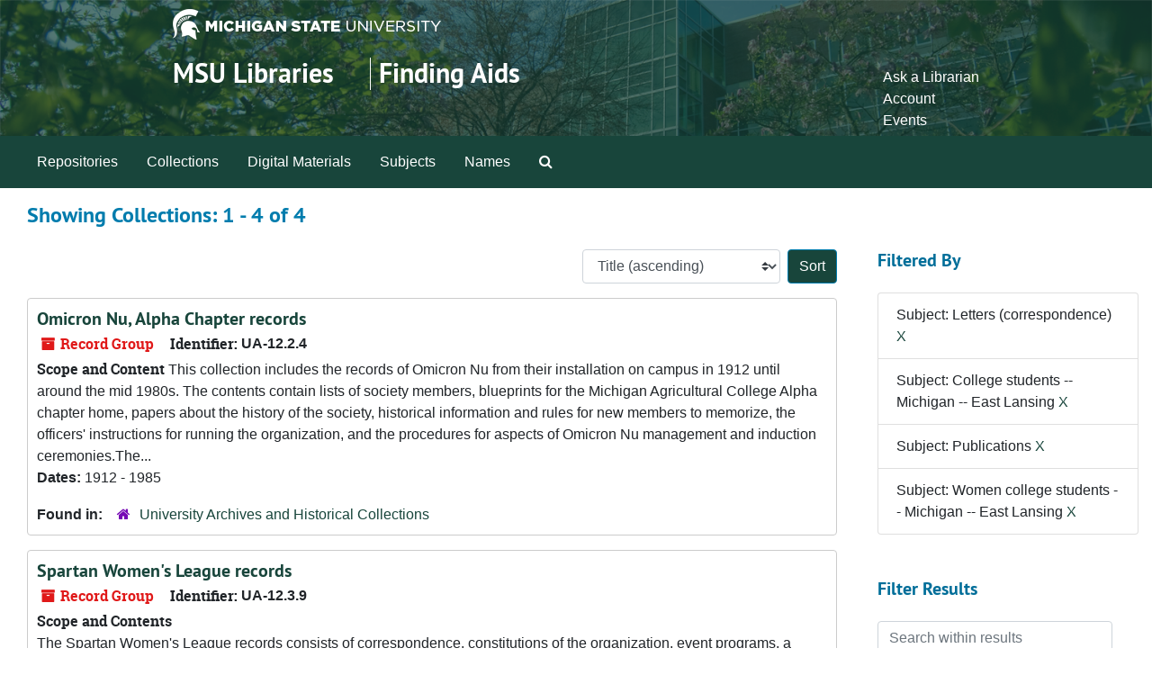

--- FILE ---
content_type: text/html;charset=utf-8
request_url: https://findingaids.lib.msu.edu/repositories/resources?q%5B%5D=%2A&op%5B%5D=&field%5B%5D=title&from_year%5B%5D=&to_year%5B%5D=&limit=resource&filter_fields%5B%5D=subjects&filter_values%5B%5D=Letters+%28correspondence%29&filter_fields%5B%5D=subjects&filter_values%5B%5D=College+students+--+Michigan+--+East+Lansing&filter_fields%5B%5D=subjects&filter_values%5B%5D=Publications&filter_fields%5B%5D=subjects&filter_values%5B%5D=Women+college+students+--+Michigan+--+East+Lansing&sort=title_sort%20asc
body_size: 60016
content:
<!DOCTYPE html>
<html lang="en">
<head>
	<meta charset="utf-8"/>
	<meta http-equiv="X-UA-Compatible" content="IE=edge"/>
	<meta name="viewport" content="width=device-width, initial-scale=1">
	<link rel="icon" type="image/png" href="/favicon-AS.png">
<link rel="icon" type="image/svg+xml" href="/favicon-AS.svg">

	<title>Collections | Archives and Manuscripts</title>
	<meta name="csrf-param" content="authenticity_token" />
<meta name="csrf-token" content="AIxpz4tlcGiZ66Vndp0wTzzt59LhG921nt9zp9ZTeZD6xzffFByEKp18VICmdDbrtugbNwKJWkWKNcVhL40qaQ==" />

		<meta name="referrer" content="origin-when-cross-origin" />

	<script>
	 var APP_PATH = '/';
	 var SHOW_IDENTIFIERS_IN_TREE = false;
	</script>

	<link rel="stylesheet" media="all" href="/assets/application-65346ce1b9e1d0663e2a055e0b2dddffb06b41c1d5cd4827bdc373d3b59295a6.css" />
	<script src="/assets/application-589dd4e86c691634ac2aec1683b4c758133e463261a6795a9e45d0f75b93fad7.js"></script>

	

		<!-- Begin plugin layout -->
		<!-- added to head -->
<meta name=“google-site-verification” content=“-TZFRPaO4s6WjV5gW_vTYc1kd_atqf17s6NcolIIKX4" />

		<!-- End plugin layout -->
		<!-- Begin plugin layout -->
		
		<!-- End plugin layout -->
		<!-- Begin plugin layout -->
		
		<!-- End plugin layout -->

<!-- HTML5 shim and Respond.js for IE8 support of HTML5 elements and media queries -->
<!-- WARNING: Respond.js doesn't work if you view the page via file:// -->
<!--[if lt IE 9]>
	<script src="https://oss.maxcdn.com/html5shiv/3.7.3/html5shiv.min.js"></script>
	<script src="https://oss.maxcdn.com/respond/1.4.2/respond.min.js"></script>
<![endif]-->
</head>

<body class="min-h-screen d-flex flex-column">

		<!-- Begin plugin layout -->
		
		<!-- End plugin layout -->
		<!-- Begin plugin layout -->
		
		<!-- End plugin layout -->
		<!-- Begin plugin layout -->
		
		<!-- End plugin layout -->

	<div class="skipnav">
  <a class="sr-only sr-only-focusable" href="#maincontent">Skip to main content</a>
        <a class="sr-only sr-only-focusable" href="#searchresults">Skip to search results</a>
</div>


	<div class="container-fluid no-pad">
		<link rel="stylesheet" media="screen" href="/assets/msul_custom.css" />
<header>
<div class="container branding">
	<div class =  "msu-header-background">
		<div class = "msu-header">
			 <div class = "msu-branding-header-logo">
				<a href="http://www.msu.edu"><img src="/assets/images/masthead-helmet-white.png" /></a>
			 </div>
			 
			 <div class =  "headerSection">
			 	<div class="site-name-slogan">        
			                <h1 class="site-name"><a href="http://www.lib.msu.edu" title="Home">MSU Libraries</a></h1>
			                <h2 class="site-slogan"><a href="/">Finding Aids</a></h2>
			      </div>
			 	<div class="toplinks">
			 		
					<ul>
						<li><a href="http://www.lib.msu.edu/contact/askalib" rel="nofollow">Ask a Librarian</a></li>
						<li><a href="http://www.lib.msu.edu/general/account" id="AccountLink" rel="nofollow">Account</a></li>
						<li><a href="http://www.lib.msu.edu/general/events" rel="nofollow">Events</a></li>
					</ul>
				</div>
			</div>
		</div>
	</div>
</div>
</header>

		<section id="navigation">
  <nav class="navbar navbar-expand-lg navbar-light navbar-default bg-light p-0" aria-label="top-level navigation">
      <button type="button" class="navbar-toggler m-2 ml-auto" data-toggle="collapse" data-target="#collapsemenu" aria-expanded="false">
        <div class="container">
          <span class="sr-only">Navigation menu for smaller devices</span>
          <span class="navbar-toggler-icon"></span>
        </div>
      </button>
      <div class="collapse navbar-collapse top-bar pl-4" id="collapsemenu">
        <ul class="navbar-nav mr-auto">
            <li class="nav-item p-2">
              <a class="nav-link" href="/repositories">Repositories</a>
            </li>
            <li class="nav-item p-2">
              <a class="nav-link" href="/repositories/resources">Collections</a>
            </li>
            <li class="nav-item p-2">
              <a class="nav-link" href="/objects?limit=digital_object">Digital Materials</a>
            </li>
            <li class="nav-item p-2">
              <a class="nav-link" href="/subjects">Subjects</a>
            </li>
            <li class="nav-item p-2">
              <a class="nav-link" href="/agents">Names</a>
            </li>
            <li class="nav-item p-2"><a class="nav-link" href="/search?reset=true" title="Search The Archives">
                <span class="fa fa-search" aria-hidden="true"></span>
                <span class="sr-only">Search The Archives</span>
              </a>
            </li>
        </ul>
      </div>
  </nav>
</section>

	</div>

	<section id="content" class="container-fluid mt-2 pt-2 flex-grow-1">
		<a name="maincontent" id="maincontent"></a>
		
		<div class="row">
  <div class="col-sm-12">
     



  <h2>Showing Collections: 1 - 4 of 4</h2>
  </div>
</div>

<div class="row">
  <div class="col-sm-9">
    <a name="main" title="Main Content"></a>
    <div class="row my-3">
      <div class="w-100 px-bs d-flex flex-wrap justify-content-end gap-2">
        <div>
          


<div class="sorter d-flex align-items-center justify-content-end">
 <form class="form-horizontal d-flex align-items-center justify-content-end" action="/repositories/resources?q[]=%2A&amp;op[]=&amp;field[]=title&amp;from_year[]=&amp;to_year[]=&amp;limit=resource" accept-charset="UTF-8" method="get"><input name="utf8" type="hidden" value="&#x2713;" autocomplete="off" />
     <input type="hidden" name="q[]" id="q_0" value="*" autocomplete="off" />
  <input type="hidden" name="op[]" id="op_0" value="" autocomplete="off" />
  <input type="hidden" name="field[]" id="field_0" value="title" autocomplete="off" />
  <input type="hidden" name="from_year[]" id="from_year_0" value="" autocomplete="off" />
  <input type="hidden" name="to_year[]" id="to_year_0" value="" autocomplete="off" />
  <input type="hidden" name="limit" id="limit" value="resource" autocomplete="off" />
  <input type="hidden" name="filter_fields[]" id="filter_fields_0" value="subjects" autocomplete="off" />
  <input type="hidden" name="filter_fields[]" id="filter_fields_1" value="subjects" autocomplete="off" />
  <input type="hidden" name="filter_fields[]" id="filter_fields_2" value="subjects" autocomplete="off" />
  <input type="hidden" name="filter_fields[]" id="filter_fields_3" value="subjects" autocomplete="off" />
  <input type="hidden" name="filter_values[]" id="filter_values_0" value="Letters (correspondence)" autocomplete="off" />
  <input type="hidden" name="filter_values[]" id="filter_values_1" value="College students -- Michigan -- East Lansing" autocomplete="off" />
  <input type="hidden" name="filter_values[]" id="filter_values_2" value="Publications" autocomplete="off" />
  <input type="hidden" name="filter_values[]" id="filter_values_3" value="Women college students -- Michigan -- East Lansing" autocomplete="off" />
  <input type="hidden" name="action" id="action" value="index" autocomplete="off" />

   <label class="sr-only" for="sort">Sort by:</label>
   <select name="sort" id="sort" class="custom-select"><option value="">Relevance</option>
<option selected="selected" value="title_sort asc">Title (ascending)</option>
<option value="title_sort desc">Title (descending)</option>
<option value="year_sort asc">Year (ascending)</option>
<option value="year_sort desc">Year (descending)</option>
<option value="identifier asc">Identifier (ascending)</option>
<option value="identifier desc">Identifier (descending)</option></select>
   <input type="submit" name="commit" value="Sort" class="btn btn-primary ml-2" data-disable-with="Sort" />
</form></div>

        </div>
      </div>
    </div>
    <div class="row search-results"><div class="col-sm-12">

    <a name="searchresults" id="searchresults"></a>

         <div class="recordrow" style="clear:both" data-uri="/repositories/2/resources/2222">
    

<h3>
    <a class="record-title" href="/repositories/2/resources/2222">
      Omicron Nu, Alpha Chapter records
    </a>
</h3>


<div class="badge-and-identifier">
  <div class="record-type-badge resource">
    <i class="fa fa-archive"></i>&#160;Record Group 
  </div>
    <div class="identifier">
      <span class="id-label">Identifier:</span>&#160;<span class="component">UA-12.2.4</span>
    </div>
</div>

    <div class="recordsummary" style="clear:both">

    <div class="abstract single_note">
      <span class='inline-label'>Scope and Content</span>
        This collection includes the records of Omicron Nu from their installation on campus in 1912 until around the mid 1980s. The contents contain lists of society members, blueprints for the Michigan Agricultural College Alpha chapter home, papers about the history of the society, historical information and rules for new members to memorize, the officers' instructions for running the organization, and the procedures for aspects of Omicron Nu management and induction ceremonies.The...
    </div>

    <div class="dates">
        <strong>Dates: </strong>
      1912 - 1985
    </div>

  <div class="staff-hidden d-none">
  </div>

    

  <div class="result_context">
      <strong>Found in: </strong>
<span class="repo_name">
  <span class='record-type-badge repository' aria-hidden='true'>       <i class='fa fa-home'></i>     </span>
  <a href="/repositories/2">University Archives and Historical Collections</a>
</span>

  </div>




</div>



   </div>

         <div class="recordrow" style="clear:both" data-uri="/repositories/2/resources/270">
    

<h3>
    <a class="record-title" href="/repositories/2/resources/270">
      Spartan Women's League records
    </a>
</h3>


<div class="badge-and-identifier">
  <div class="record-type-badge resource">
    <i class="fa fa-archive"></i>&#160;Record Group 
  </div>
    <div class="identifier">
      <span class="id-label">Identifier:</span>&#160;<span class="component">UA-12.3.9</span>
    </div>
</div>

    <div class="recordsummary" style="clear:both">

    <div class="abstract single_note">
      <span class='inline-label'>Scope and Contents</span>
        <p>The Spartan Women's League records consists of correspondence, constitutions of the organization, event programs, a history of the organization, membership lists, newspaper clippings, and a faculty questionnaire.  Also included are two campus etiquette books, "We Like It This Way at Michigan State College" and "This We Do at MSU."  The collection also contains photographs of members and activities.</p>
    </div>

    <div class="dates">
        <strong>Dates: </strong>
      1930-1969, undated
    </div>

  <div class="staff-hidden d-none">
  </div>

    

  <div class="result_context">
      <strong>Found in: </strong>
<span class="repo_name">
  <span class='record-type-badge repository' aria-hidden='true'>       <i class='fa fa-home'></i>     </span>
  <a href="/repositories/2">University Archives and Historical Collections</a>
</span>

  </div>




</div>



   </div>

         <div class="recordrow" style="clear:both" data-uri="/repositories/2/resources/400">
    

<h3>
    <a class="record-title" href="/repositories/2/resources/400">
      Tower Guard records
    </a>
</h3>


<div class="badge-and-identifier">
  <div class="record-type-badge resource">
    <i class="fa fa-archive"></i>&#160;Record Group 
  </div>
    <div class="identifier">
      <span class="id-label">Identifier:</span>&#160;<span class="component">UA-12.2.45</span>
    </div>
</div>

    <div class="recordsummary" style="clear:both">

    <div class="abstract single_note">
      <span class='inline-label'>Scope and Content</span>
        The records of the Tower Guard consist of minutes, reports, correspondence, memos, agendas, and scrapbooks.  The records have been created by the students in the organization and are rather informal and vary in their content.  In addition, there are a large number of undated records.  
	
The minute book contains a brief history of the Tower Guard and minutes of the meetings from 1933 to 1944. The administrative folder contains the Articles of the Tower Guard and the Preamble. The agendas...
    </div>

    <div class="dates">
        <strong>Dates: </strong>
      1933 - 2012
    </div>

  <div class="staff-hidden d-none">
  </div>

    

  <div class="result_context">
      <strong>Found in: </strong>
<span class="repo_name">
  <span class='record-type-badge repository' aria-hidden='true'>       <i class='fa fa-home'></i>     </span>
  <a href="/repositories/2">University Archives and Historical Collections</a>
</span>

  </div>




</div>



   </div>

         <div class="recordrow" style="clear:both" data-uri="/repositories/2/resources/559">
    

<h3>
    <a class="record-title" href="/repositories/2/resources/559">
      Women's Resource Center records
    </a>
</h3>


<div class="badge-and-identifier">
  <div class="record-type-badge resource">
    <i class="fa fa-archive"></i>&#160;Record Group 
  </div>
    <div class="identifier">
      <span class="id-label">Identifier:</span>&#160;<span class="component">UA-8.2.2</span>
    </div>
</div>

    <div class="recordsummary" style="clear:both">

    <div class="abstract single_note">
      <span class='inline-label'>Scope and Contents</span>
        This collection contains flyers, reports, and assorted guides from the Women’s Program/Women’s Resource Center at Michigan State University. The flyers advertise workshops and events celebrating women’s achievements, women’s history week, breast cancer awareness week, and Martin Luther King, Jr. Day. Other events focus on issues such as LGBT and racial concerns. There are reports outlining the minority presence at different campuses across the country, and list the minority organizations as...
    </div>

    <div class="dates">
        <strong>Dates: </strong>
      1972 - 2016
    </div>

  <div class="staff-hidden d-none">
  </div>

    

  <div class="result_context">
      <strong>Found in: </strong>
<span class="repo_name">
  <span class='record-type-badge repository' aria-hidden='true'>       <i class='fa fa-home'></i>     </span>
  <a href="/repositories/2">University Archives and Historical Collections</a>
</span>

  </div>




</div>



   </div>

    </div></div>
    <div class="row mt-2"><div class="col-sm-12">
    
    </div></div>
  </div>
  <div id="filter-sidebar" class="col-sm-3">
    <a name="filter" title="Filter Results"></a>
    
<div class="filters my-3">
    <h3>Filtered By </h3>
       <ul class='p-0 mt-4 mb-5'>
      <li class="list-group-item"><span class="filter">Subject: Letters (correspondence)
        <a href="/repositories/resources?q[]=%2A&amp;op[]=&amp;field[]=title&amp;from_year[]=&amp;to_year[]=&amp;limit=resource&amp;filter_fields[]=subjects&amp;filter_values[]=College+students+--+Michigan+--+East+Lansing&amp;filter_fields[]=subjects&amp;filter_values[]=Publications&amp;filter_fields[]=subjects&amp;filter_values[]=Women+college+students+--+Michigan+--+East+Lansing&amp;sort=title_sort asc"
          title="Remove this filter " class="delete_filter">X</a>
      </li>
      <li class="list-group-item"><span class="filter">Subject: College students -- Michigan -- East Lansing
        <a href="/repositories/resources?q[]=%2A&amp;op[]=&amp;field[]=title&amp;from_year[]=&amp;to_year[]=&amp;limit=resource&amp;filter_fields[]=subjects&amp;filter_values[]=Letters+%28correspondence%29&amp;filter_fields[]=subjects&amp;filter_values[]=Publications&amp;filter_fields[]=subjects&amp;filter_values[]=Women+college+students+--+Michigan+--+East+Lansing&amp;sort=title_sort asc"
          title="Remove this filter " class="delete_filter">X</a>
      </li>
      <li class="list-group-item"><span class="filter">Subject: Publications
        <a href="/repositories/resources?q[]=%2A&amp;op[]=&amp;field[]=title&amp;from_year[]=&amp;to_year[]=&amp;limit=resource&amp;filter_fields[]=subjects&amp;filter_values[]=Letters+%28correspondence%29&amp;filter_fields[]=subjects&amp;filter_values[]=College+students+--+Michigan+--+East+Lansing&amp;filter_fields[]=subjects&amp;filter_values[]=Women+college+students+--+Michigan+--+East+Lansing&amp;sort=title_sort asc"
          title="Remove this filter " class="delete_filter">X</a>
      </li>
      <li class="list-group-item"><span class="filter">Subject: Women college students -- Michigan -- East Lansing
        <a href="/repositories/resources?q[]=%2A&amp;op[]=&amp;field[]=title&amp;from_year[]=&amp;to_year[]=&amp;limit=resource&amp;filter_fields[]=subjects&amp;filter_values[]=Letters+%28correspondence%29&amp;filter_fields[]=subjects&amp;filter_values[]=College+students+--+Michigan+--+East+Lansing&amp;filter_fields[]=subjects&amp;filter_values[]=Publications&amp;sort=title_sort asc"
          title="Remove this filter " class="delete_filter">X</a>
      </li>
 </ul>
</div>

<h3 class=''>Filter Results</h3>
 <div class="filter_more">
   <form class="form-horizontal container mx-0 mt-4 mb-5" action="/repositories/resources?q[]=%2A&amp;op[]=&amp;field[]=title&amp;from_year[]=&amp;to_year[]=&amp;limit=resource" accept-charset="UTF-8" method="get"><input name="utf8" type="hidden" value="&#x2713;" autocomplete="off" />
          <input type="hidden" name="q[]" value="*" autocomplete="off" />
  <input type="hidden" name="op[]" value="" autocomplete="off" />
  <input type="hidden" name="field[]" value="title" autocomplete="off" />
  <input type="hidden" name="from_year[]" value="" autocomplete="off" />
  <input type="hidden" name="to_year[]" value="" autocomplete="off" />
  <input type="hidden" name="limit" value="resource" autocomplete="off" />
  <input type="hidden" name="filter_fields[]" value="subjects" autocomplete="off" />
  <input type="hidden" name="filter_fields[]" value="subjects" autocomplete="off" />
  <input type="hidden" name="filter_fields[]" value="subjects" autocomplete="off" />
  <input type="hidden" name="filter_fields[]" value="subjects" autocomplete="off" />
  <input type="hidden" name="filter_values[]" value="Letters (correspondence)" autocomplete="off" />
  <input type="hidden" name="filter_values[]" value="College students -- Michigan -- East Lansing" autocomplete="off" />
  <input type="hidden" name="filter_values[]" value="Publications" autocomplete="off" />
  <input type="hidden" name="filter_values[]" value="Women college students -- Michigan -- East Lansing" autocomplete="off" />
  <input type="hidden" name="action" value="index" autocomplete="off" />

          <div class="form-group row">
            <input type="hidden" name="sort" value="" autocomplete="off" />
            <label class="sr-only" for="filter_q">Search within results</label>
            <input type="text" name="filter_q[]" id="filter_q" placeholder="Search within results" class="form-control" />
          </div>
          <div class="form-group row">
            <div class="col-md-6 year_from p-0 pr-md-1">
              <label class="sr-only" for="filter_from_year">From year</label>
              <input type="text" name="filter_from_year" id="filter_from_year" size="4" maxlength="4" class="form-control" placeholder="From year" />
            </div>
            <div class="col-md-6 year_to p-0 pl-md-1 pt-3 pt-md-0">
              <label class="sr-only" for="filter_to_year">To year</label>
              <input type="text" name="filter_to_year" id="filter_to_year" size="4" maxlength="4" class="form-control" placeholder="To year" />
            </div>
          </div>
      <div class='row'>
        <input type="submit" name="commit" value="Search" class="btn btn-primary" data-disable-with="Search" />
      </div>
</form> </div>

<h3>Additional filters: </h3>
<dl id="facets">


    <div id="subject-facet">
      <dt class='mb-2 mt-3'>Subject</dt>
          <dd>
  <a href="/repositories/resources?q[]=%2A&amp;op[]=&amp;field[]=title&amp;from_year[]=&amp;to_year[]=&amp;limit=resource&amp;filter_fields[]=subjects&amp;filter_values[]=Letters+%28correspondence%29&amp;filter_fields[]=subjects&amp;filter_values[]=College+students+--+Michigan+--+East+Lansing&amp;filter_fields[]=subjects&amp;filter_values[]=Publications&amp;filter_fields[]=subjects&amp;filter_values[]=Women+college+students+--+Michigan+--+East+Lansing&amp;sort=title_sort asc&amp;filter_fields[]=subjects&amp;filter_values[]=Newsletters"
    rel="nofollow"
    title="Filter By 'Newsletters'">
    Newsletters
  </a>
  <span class="badge badge-pill badge-dark">3</span>
</dd>

          <dd>
  <a href="/repositories/resources?q[]=%2A&amp;op[]=&amp;field[]=title&amp;from_year[]=&amp;to_year[]=&amp;limit=resource&amp;filter_fields[]=subjects&amp;filter_values[]=Letters+%28correspondence%29&amp;filter_fields[]=subjects&amp;filter_values[]=College+students+--+Michigan+--+East+Lansing&amp;filter_fields[]=subjects&amp;filter_values[]=Publications&amp;filter_fields[]=subjects&amp;filter_values[]=Women+college+students+--+Michigan+--+East+Lansing&amp;sort=title_sort asc&amp;filter_fields[]=subjects&amp;filter_values[]=Photographs"
    rel="nofollow"
    title="Filter By 'Photographs'">
    Photographs
  </a>
  <span class="badge badge-pill badge-dark">3</span>
</dd>

          <dd>
  <a href="/repositories/resources?q[]=%2A&amp;op[]=&amp;field[]=title&amp;from_year[]=&amp;to_year[]=&amp;limit=resource&amp;filter_fields[]=subjects&amp;filter_values[]=Letters+%28correspondence%29&amp;filter_fields[]=subjects&amp;filter_values[]=College+students+--+Michigan+--+East+Lansing&amp;filter_fields[]=subjects&amp;filter_values[]=Publications&amp;filter_fields[]=subjects&amp;filter_values[]=Women+college+students+--+Michigan+--+East+Lansing&amp;sort=title_sort asc&amp;filter_fields[]=subjects&amp;filter_values[]=Programs+%28Publications%29"
    rel="nofollow"
    title="Filter By 'Programs (Publications)'">
    Programs (Publications)
  </a>
  <span class="badge badge-pill badge-dark">3</span>
</dd>

          <dd>
  <a href="/repositories/resources?q[]=%2A&amp;op[]=&amp;field[]=title&amp;from_year[]=&amp;to_year[]=&amp;limit=resource&amp;filter_fields[]=subjects&amp;filter_values[]=Letters+%28correspondence%29&amp;filter_fields[]=subjects&amp;filter_values[]=College+students+--+Michigan+--+East+Lansing&amp;filter_fields[]=subjects&amp;filter_values[]=Publications&amp;filter_fields[]=subjects&amp;filter_values[]=Women+college+students+--+Michigan+--+East+Lansing&amp;sort=title_sort asc&amp;filter_fields[]=subjects&amp;filter_values[]=Reports"
    rel="nofollow"
    title="Filter By 'Reports'">
    Reports
  </a>
  <span class="badge badge-pill badge-dark">3</span>
</dd>

          <dd>
  <a href="/repositories/resources?q[]=%2A&amp;op[]=&amp;field[]=title&amp;from_year[]=&amp;to_year[]=&amp;limit=resource&amp;filter_fields[]=subjects&amp;filter_values[]=Letters+%28correspondence%29&amp;filter_fields[]=subjects&amp;filter_values[]=College+students+--+Michigan+--+East+Lansing&amp;filter_fields[]=subjects&amp;filter_values[]=Publications&amp;filter_fields[]=subjects&amp;filter_values[]=Women+college+students+--+Michigan+--+East+Lansing&amp;sort=title_sort asc&amp;filter_fields[]=subjects&amp;filter_values[]=Scrapbooks"
    rel="nofollow"
    title="Filter By 'Scrapbooks'">
    Scrapbooks
  </a>
  <span class="badge badge-pill badge-dark">3</span>
</dd>

        <div class="more-facets">
          <button type="button" class="more-facets__more mb-1 btn btn-sm">
            More <i class="fa fa-chevron-down"></i>
          </button>
          <div class="more-facets__facets">
              <dd>
  <a href="/repositories/resources?q[]=%2A&amp;op[]=&amp;field[]=title&amp;from_year[]=&amp;to_year[]=&amp;limit=resource&amp;filter_fields[]=subjects&amp;filter_values[]=Letters+%28correspondence%29&amp;filter_fields[]=subjects&amp;filter_values[]=College+students+--+Michigan+--+East+Lansing&amp;filter_fields[]=subjects&amp;filter_values[]=Publications&amp;filter_fields[]=subjects&amp;filter_values[]=Women+college+students+--+Michigan+--+East+Lansing&amp;sort=title_sort asc&amp;filter_fields[]=subjects&amp;filter_values[]=Clippings+%28Books%2C+newspapers%2C+etc.%29"
    rel="nofollow"
    title="Filter By 'Clippings (Books, newspapers, etc.)'">
    Clippings (Books, newspapers, etc.)
  </a>
  <span class="badge badge-pill badge-dark">2</span>
</dd>

              <dd>
  <a href="/repositories/resources?q[]=%2A&amp;op[]=&amp;field[]=title&amp;from_year[]=&amp;to_year[]=&amp;limit=resource&amp;filter_fields[]=subjects&amp;filter_values[]=Letters+%28correspondence%29&amp;filter_fields[]=subjects&amp;filter_values[]=College+students+--+Michigan+--+East+Lansing&amp;filter_fields[]=subjects&amp;filter_values[]=Publications&amp;filter_fields[]=subjects&amp;filter_values[]=Women+college+students+--+Michigan+--+East+Lansing&amp;sort=title_sort asc&amp;filter_fields[]=subjects&amp;filter_values[]=College+students+--+Michigan+--+East+Lansing"
    rel="nofollow"
    title="Filter By 'College students -- Michigan -- East Lansing'">
    College students -- Michigan -- East Lansing
  </a>
  <span class="badge badge-pill badge-dark">2</span>
</dd>

              <dd>
  <a href="/repositories/resources?q[]=%2A&amp;op[]=&amp;field[]=title&amp;from_year[]=&amp;to_year[]=&amp;limit=resource&amp;filter_fields[]=subjects&amp;filter_values[]=Letters+%28correspondence%29&amp;filter_fields[]=subjects&amp;filter_values[]=College+students+--+Michigan+--+East+Lansing&amp;filter_fields[]=subjects&amp;filter_values[]=Publications&amp;filter_fields[]=subjects&amp;filter_values[]=Women+college+students+--+Michigan+--+East+Lansing&amp;sort=title_sort asc&amp;filter_fields[]=subjects&amp;filter_values[]=College+students+--+Societies+and+clubs"
    rel="nofollow"
    title="Filter By 'College students -- Societies and clubs'">
    College students -- Societies and clubs
  </a>
  <span class="badge badge-pill badge-dark">2</span>
</dd>

              <dd>
  <a href="/repositories/resources?q[]=%2A&amp;op[]=&amp;field[]=title&amp;from_year[]=&amp;to_year[]=&amp;limit=resource&amp;filter_fields[]=subjects&amp;filter_values[]=Letters+%28correspondence%29&amp;filter_fields[]=subjects&amp;filter_values[]=College+students+--+Michigan+--+East+Lansing&amp;filter_fields[]=subjects&amp;filter_values[]=Publications&amp;filter_fields[]=subjects&amp;filter_values[]=Women+college+students+--+Michigan+--+East+Lansing&amp;sort=title_sort asc&amp;filter_fields[]=subjects&amp;filter_values[]=Constitutions"
    rel="nofollow"
    title="Filter By 'Constitutions'">
    Constitutions
  </a>
  <span class="badge badge-pill badge-dark">2</span>
</dd>

              <dd>
  <a href="/repositories/resources?q[]=%2A&amp;op[]=&amp;field[]=title&amp;from_year[]=&amp;to_year[]=&amp;limit=resource&amp;filter_fields[]=subjects&amp;filter_values[]=Letters+%28correspondence%29&amp;filter_fields[]=subjects&amp;filter_values[]=College+students+--+Michigan+--+East+Lansing&amp;filter_fields[]=subjects&amp;filter_values[]=Publications&amp;filter_fields[]=subjects&amp;filter_values[]=Women+college+students+--+Michigan+--+East+Lansing&amp;sort=title_sort asc&amp;filter_fields[]=subjects&amp;filter_values[]=Handbooks"
    rel="nofollow"
    title="Filter By 'Handbooks'">
    Handbooks
  </a>
  <span class="badge badge-pill badge-dark">2</span>
</dd>

              <dd>
  <a href="/repositories/resources?q[]=%2A&amp;op[]=&amp;field[]=title&amp;from_year[]=&amp;to_year[]=&amp;limit=resource&amp;filter_fields[]=subjects&amp;filter_values[]=Letters+%28correspondence%29&amp;filter_fields[]=subjects&amp;filter_values[]=College+students+--+Michigan+--+East+Lansing&amp;filter_fields[]=subjects&amp;filter_values[]=Publications&amp;filter_fields[]=subjects&amp;filter_values[]=Women+college+students+--+Michigan+--+East+Lansing&amp;sort=title_sort asc&amp;filter_fields[]=subjects&amp;filter_values[]=Minutes+%28Records%29"
    rel="nofollow"
    title="Filter By 'Minutes (Records)'">
    Minutes (Records)
  </a>
  <span class="badge badge-pill badge-dark">2</span>
</dd>

              <dd>
  <a href="/repositories/resources?q[]=%2A&amp;op[]=&amp;field[]=title&amp;from_year[]=&amp;to_year[]=&amp;limit=resource&amp;filter_fields[]=subjects&amp;filter_values[]=Letters+%28correspondence%29&amp;filter_fields[]=subjects&amp;filter_values[]=College+students+--+Michigan+--+East+Lansing&amp;filter_fields[]=subjects&amp;filter_values[]=Publications&amp;filter_fields[]=subjects&amp;filter_values[]=Women+college+students+--+Michigan+--+East+Lansing&amp;sort=title_sort asc&amp;filter_fields[]=subjects&amp;filter_values[]=Video+recordings"
    rel="nofollow"
    title="Filter By 'Video recordings'">
    Video recordings
  </a>
  <span class="badge badge-pill badge-dark">2</span>
</dd>

              <dd>
  <a href="/repositories/resources?q[]=%2A&amp;op[]=&amp;field[]=title&amp;from_year[]=&amp;to_year[]=&amp;limit=resource&amp;filter_fields[]=subjects&amp;filter_values[]=Letters+%28correspondence%29&amp;filter_fields[]=subjects&amp;filter_values[]=College+students+--+Michigan+--+East+Lansing&amp;filter_fields[]=subjects&amp;filter_values[]=Publications&amp;filter_fields[]=subjects&amp;filter_values[]=Women+college+students+--+Michigan+--+East+Lansing&amp;sort=title_sort asc&amp;filter_fields[]=subjects&amp;filter_values[]=Women+college+students+--+Michigan+--+East+Lansing"
    rel="nofollow"
    title="Filter By 'Women college students -- Michigan -- East Lansing'">
    Women college students -- Michigan -- East Lansing
  </a>
  <span class="badge badge-pill badge-dark">2</span>
</dd>

              <dd>
  <a href="/repositories/resources?q[]=%2A&amp;op[]=&amp;field[]=title&amp;from_year[]=&amp;to_year[]=&amp;limit=resource&amp;filter_fields[]=subjects&amp;filter_values[]=Letters+%28correspondence%29&amp;filter_fields[]=subjects&amp;filter_values[]=College+students+--+Michigan+--+East+Lansing&amp;filter_fields[]=subjects&amp;filter_values[]=Publications&amp;filter_fields[]=subjects&amp;filter_values[]=Women+college+students+--+Michigan+--+East+Lansing&amp;sort=title_sort asc&amp;filter_fields[]=subjects&amp;filter_values[]=Women+college+students+--+Michigan+--+East+Lansing+--+Societies%2C+etc."
    rel="nofollow"
    title="Filter By 'Women college students -- Michigan -- East Lansing -- Societies, etc.'">
    Women college students -- Michigan -- East Lansing -- Societies, etc.
  </a>
  <span class="badge badge-pill badge-dark">2</span>
</dd>

              <dd>
  <a href="/repositories/resources?q[]=%2A&amp;op[]=&amp;field[]=title&amp;from_year[]=&amp;to_year[]=&amp;limit=resource&amp;filter_fields[]=subjects&amp;filter_values[]=Letters+%28correspondence%29&amp;filter_fields[]=subjects&amp;filter_values[]=College+students+--+Michigan+--+East+Lansing&amp;filter_fields[]=subjects&amp;filter_values[]=Publications&amp;filter_fields[]=subjects&amp;filter_values[]=Women+college+students+--+Michigan+--+East+Lansing&amp;sort=title_sort asc&amp;filter_fields[]=subjects&amp;filter_values[]=Account+books"
    rel="nofollow"
    title="Filter By 'Account books'">
    Account books
  </a>
  <span class="badge badge-pill badge-dark">1</span>
</dd>

              <dd>
  <a href="/repositories/resources?q[]=%2A&amp;op[]=&amp;field[]=title&amp;from_year[]=&amp;to_year[]=&amp;limit=resource&amp;filter_fields[]=subjects&amp;filter_values[]=Letters+%28correspondence%29&amp;filter_fields[]=subjects&amp;filter_values[]=College+students+--+Michigan+--+East+Lansing&amp;filter_fields[]=subjects&amp;filter_values[]=Publications&amp;filter_fields[]=subjects&amp;filter_values[]=Women+college+students+--+Michigan+--+East+Lansing&amp;sort=title_sort asc&amp;filter_fields[]=subjects&amp;filter_values[]=Annual+reports"
    rel="nofollow"
    title="Filter By 'Annual reports'">
    Annual reports
  </a>
  <span class="badge badge-pill badge-dark">1</span>
</dd>

              <dd>
  <a href="/repositories/resources?q[]=%2A&amp;op[]=&amp;field[]=title&amp;from_year[]=&amp;to_year[]=&amp;limit=resource&amp;filter_fields[]=subjects&amp;filter_values[]=Letters+%28correspondence%29&amp;filter_fields[]=subjects&amp;filter_values[]=College+students+--+Michigan+--+East+Lansing&amp;filter_fields[]=subjects&amp;filter_values[]=Publications&amp;filter_fields[]=subjects&amp;filter_values[]=Women+college+students+--+Michigan+--+East+Lansing&amp;sort=title_sort asc&amp;filter_fields[]=subjects&amp;filter_values[]=Blueprints"
    rel="nofollow"
    title="Filter By 'Blueprints'">
    Blueprints
  </a>
  <span class="badge badge-pill badge-dark">1</span>
</dd>

              <dd>
  <a href="/repositories/resources?q[]=%2A&amp;op[]=&amp;field[]=title&amp;from_year[]=&amp;to_year[]=&amp;limit=resource&amp;filter_fields[]=subjects&amp;filter_values[]=Letters+%28correspondence%29&amp;filter_fields[]=subjects&amp;filter_values[]=College+students+--+Michigan+--+East+Lansing&amp;filter_fields[]=subjects&amp;filter_values[]=Publications&amp;filter_fields[]=subjects&amp;filter_values[]=Women+college+students+--+Michigan+--+East+Lansing&amp;sort=title_sort asc&amp;filter_fields[]=subjects&amp;filter_values[]=Book+reviews"
    rel="nofollow"
    title="Filter By 'Book reviews'">
    Book reviews
  </a>
  <span class="badge badge-pill badge-dark">1</span>
</dd>

              <dd>
  <a href="/repositories/resources?q[]=%2A&amp;op[]=&amp;field[]=title&amp;from_year[]=&amp;to_year[]=&amp;limit=resource&amp;filter_fields[]=subjects&amp;filter_values[]=Letters+%28correspondence%29&amp;filter_fields[]=subjects&amp;filter_values[]=College+students+--+Michigan+--+East+Lansing&amp;filter_fields[]=subjects&amp;filter_values[]=Publications&amp;filter_fields[]=subjects&amp;filter_values[]=Women+college+students+--+Michigan+--+East+Lansing&amp;sort=title_sort asc&amp;filter_fields[]=subjects&amp;filter_values[]=By-laws"
    rel="nofollow"
    title="Filter By 'By-laws'">
    By-laws
  </a>
  <span class="badge badge-pill badge-dark">1</span>
</dd>

              <dd>
  <a href="/repositories/resources?q[]=%2A&amp;op[]=&amp;field[]=title&amp;from_year[]=&amp;to_year[]=&amp;limit=resource&amp;filter_fields[]=subjects&amp;filter_values[]=Letters+%28correspondence%29&amp;filter_fields[]=subjects&amp;filter_values[]=College+students+--+Michigan+--+East+Lansing&amp;filter_fields[]=subjects&amp;filter_values[]=Publications&amp;filter_fields[]=subjects&amp;filter_values[]=Women+college+students+--+Michigan+--+East+Lansing&amp;sort=title_sort asc&amp;filter_fields[]=subjects&amp;filter_values[]=Electronic+mail+messages"
    rel="nofollow"
    title="Filter By 'Electronic mail messages'">
    Electronic mail messages
  </a>
  <span class="badge badge-pill badge-dark">1</span>
</dd>

              <dd>
  <a href="/repositories/resources?q[]=%2A&amp;op[]=&amp;field[]=title&amp;from_year[]=&amp;to_year[]=&amp;limit=resource&amp;filter_fields[]=subjects&amp;filter_values[]=Letters+%28correspondence%29&amp;filter_fields[]=subjects&amp;filter_values[]=College+students+--+Michigan+--+East+Lansing&amp;filter_fields[]=subjects&amp;filter_values[]=Publications&amp;filter_fields[]=subjects&amp;filter_values[]=Women+college+students+--+Michigan+--+East+Lansing&amp;sort=title_sort asc&amp;filter_fields[]=subjects&amp;filter_values[]=Etiquette"
    rel="nofollow"
    title="Filter By 'Etiquette'">
    Etiquette
  </a>
  <span class="badge badge-pill badge-dark">1</span>
</dd>

              <dd>
  <a href="/repositories/resources?q[]=%2A&amp;op[]=&amp;field[]=title&amp;from_year[]=&amp;to_year[]=&amp;limit=resource&amp;filter_fields[]=subjects&amp;filter_values[]=Letters+%28correspondence%29&amp;filter_fields[]=subjects&amp;filter_values[]=College+students+--+Michigan+--+East+Lansing&amp;filter_fields[]=subjects&amp;filter_values[]=Publications&amp;filter_fields[]=subjects&amp;filter_values[]=Women+college+students+--+Michigan+--+East+Lansing&amp;sort=title_sort asc&amp;filter_fields[]=subjects&amp;filter_values[]=Greek+letter+societies+--+Michigan+--+East+Lansing"
    rel="nofollow"
    title="Filter By 'Greek letter societies -- Michigan -- East Lansing'">
    Greek letter societies -- Michigan -- East Lansing
  </a>
  <span class="badge badge-pill badge-dark">1</span>
</dd>

              <dd>
  <a href="/repositories/resources?q[]=%2A&amp;op[]=&amp;field[]=title&amp;from_year[]=&amp;to_year[]=&amp;limit=resource&amp;filter_fields[]=subjects&amp;filter_values[]=Letters+%28correspondence%29&amp;filter_fields[]=subjects&amp;filter_values[]=College+students+--+Michigan+--+East+Lansing&amp;filter_fields[]=subjects&amp;filter_values[]=Publications&amp;filter_fields[]=subjects&amp;filter_values[]=Women+college+students+--+Michigan+--+East+Lansing&amp;sort=title_sort asc&amp;filter_fields[]=subjects&amp;filter_values[]=Home+economics"
    rel="nofollow"
    title="Filter By 'Home economics'">
    Home economics
  </a>
  <span class="badge badge-pill badge-dark">1</span>
</dd>

              <dd>
  <a href="/repositories/resources?q[]=%2A&amp;op[]=&amp;field[]=title&amp;from_year[]=&amp;to_year[]=&amp;limit=resource&amp;filter_fields[]=subjects&amp;filter_values[]=Letters+%28correspondence%29&amp;filter_fields[]=subjects&amp;filter_values[]=College+students+--+Michigan+--+East+Lansing&amp;filter_fields[]=subjects&amp;filter_values[]=Publications&amp;filter_fields[]=subjects&amp;filter_values[]=Women+college+students+--+Michigan+--+East+Lansing&amp;sort=title_sort asc&amp;filter_fields[]=subjects&amp;filter_values[]=Membership+lists"
    rel="nofollow"
    title="Filter By 'Membership lists'">
    Membership lists
  </a>
  <span class="badge badge-pill badge-dark">1</span>
</dd>

              <dd>
  <a href="/repositories/resources?q[]=%2A&amp;op[]=&amp;field[]=title&amp;from_year[]=&amp;to_year[]=&amp;limit=resource&amp;filter_fields[]=subjects&amp;filter_values[]=Letters+%28correspondence%29&amp;filter_fields[]=subjects&amp;filter_values[]=College+students+--+Michigan+--+East+Lansing&amp;filter_fields[]=subjects&amp;filter_values[]=Publications&amp;filter_fields[]=subjects&amp;filter_values[]=Women+college+students+--+Michigan+--+East+Lansing&amp;sort=title_sort asc&amp;filter_fields[]=subjects&amp;filter_values[]=Memorandums"
    rel="nofollow"
    title="Filter By 'Memorandums'">
    Memorandums
  </a>
  <span class="badge badge-pill badge-dark">1</span>
</dd>

              <dd>
  <a href="/repositories/resources?q[]=%2A&amp;op[]=&amp;field[]=title&amp;from_year[]=&amp;to_year[]=&amp;limit=resource&amp;filter_fields[]=subjects&amp;filter_values[]=Letters+%28correspondence%29&amp;filter_fields[]=subjects&amp;filter_values[]=College+students+--+Michigan+--+East+Lansing&amp;filter_fields[]=subjects&amp;filter_values[]=Publications&amp;filter_fields[]=subjects&amp;filter_values[]=Women+college+students+--+Michigan+--+East+Lansing&amp;sort=title_sort asc&amp;filter_fields[]=subjects&amp;filter_values[]=Minorities+--+Education+%28Higher%29+--+Michigan+--+East+Lansing"
    rel="nofollow"
    title="Filter By 'Minorities -- Education (Higher) -- Michigan -- East Lansing'">
    Minorities -- Education (Higher) -- Michigan -- East Lansing
  </a>
  <span class="badge badge-pill badge-dark">1</span>
</dd>

              <dd>
  <a href="/repositories/resources?q[]=%2A&amp;op[]=&amp;field[]=title&amp;from_year[]=&amp;to_year[]=&amp;limit=resource&amp;filter_fields[]=subjects&amp;filter_values[]=Letters+%28correspondence%29&amp;filter_fields[]=subjects&amp;filter_values[]=College+students+--+Michigan+--+East+Lansing&amp;filter_fields[]=subjects&amp;filter_values[]=Publications&amp;filter_fields[]=subjects&amp;filter_values[]=Women+college+students+--+Michigan+--+East+Lansing&amp;sort=title_sort asc&amp;filter_fields[]=subjects&amp;filter_values[]=Minutes+%28administrative+records%29"
    rel="nofollow"
    title="Filter By 'Minutes (administrative records)'">
    Minutes (administrative records)
  </a>
  <span class="badge badge-pill badge-dark">1</span>
</dd>

              <dd>
  <a href="/repositories/resources?q[]=%2A&amp;op[]=&amp;field[]=title&amp;from_year[]=&amp;to_year[]=&amp;limit=resource&amp;filter_fields[]=subjects&amp;filter_values[]=Letters+%28correspondence%29&amp;filter_fields[]=subjects&amp;filter_values[]=College+students+--+Michigan+--+East+Lansing&amp;filter_fields[]=subjects&amp;filter_values[]=Publications&amp;filter_fields[]=subjects&amp;filter_values[]=Women+college+students+--+Michigan+--+East+Lansing&amp;sort=title_sort asc&amp;filter_fields[]=subjects&amp;filter_values[]=People+with+disabilities+--+Services+for"
    rel="nofollow"
    title="Filter By 'People with disabilities -- Services for'">
    People with disabilities -- Services for
  </a>
  <span class="badge badge-pill badge-dark">1</span>
</dd>

              <dd>
  <a href="/repositories/resources?q[]=%2A&amp;op[]=&amp;field[]=title&amp;from_year[]=&amp;to_year[]=&amp;limit=resource&amp;filter_fields[]=subjects&amp;filter_values[]=Letters+%28correspondence%29&amp;filter_fields[]=subjects&amp;filter_values[]=College+students+--+Michigan+--+East+Lansing&amp;filter_fields[]=subjects&amp;filter_values[]=Publications&amp;filter_fields[]=subjects&amp;filter_values[]=Women+college+students+--+Michigan+--+East+Lansing&amp;sort=title_sort asc&amp;filter_fields[]=subjects&amp;filter_values[]=Publications"
    rel="nofollow"
    title="Filter By 'Publications'">
    Publications
  </a>
  <span class="badge badge-pill badge-dark">1</span>
</dd>

              <dd>
  <a href="/repositories/resources?q[]=%2A&amp;op[]=&amp;field[]=title&amp;from_year[]=&amp;to_year[]=&amp;limit=resource&amp;filter_fields[]=subjects&amp;filter_values[]=Letters+%28correspondence%29&amp;filter_fields[]=subjects&amp;filter_values[]=College+students+--+Michigan+--+East+Lansing&amp;filter_fields[]=subjects&amp;filter_values[]=Publications&amp;filter_fields[]=subjects&amp;filter_values[]=Women+college+students+--+Michigan+--+East+Lansing&amp;sort=title_sort asc&amp;filter_fields[]=subjects&amp;filter_values[]=Sexual+harassment"
    rel="nofollow"
    title="Filter By 'Sexual harassment'">
    Sexual harassment
  </a>
  <span class="badge badge-pill badge-dark">1</span>
</dd>

              <dd>
  <a href="/repositories/resources?q[]=%2A&amp;op[]=&amp;field[]=title&amp;from_year[]=&amp;to_year[]=&amp;limit=resource&amp;filter_fields[]=subjects&amp;filter_values[]=Letters+%28correspondence%29&amp;filter_fields[]=subjects&amp;filter_values[]=College+students+--+Michigan+--+East+Lansing&amp;filter_fields[]=subjects&amp;filter_values[]=Publications&amp;filter_fields[]=subjects&amp;filter_values[]=Women+college+students+--+Michigan+--+East+Lansing&amp;sort=title_sort asc&amp;filter_fields[]=subjects&amp;filter_values[]=Sound+recordings"
    rel="nofollow"
    title="Filter By 'Sound recordings'">
    Sound recordings
  </a>
  <span class="badge badge-pill badge-dark">1</span>
</dd>

              <dd>
  <a href="/repositories/resources?q[]=%2A&amp;op[]=&amp;field[]=title&amp;from_year[]=&amp;to_year[]=&amp;limit=resource&amp;filter_fields[]=subjects&amp;filter_values[]=Letters+%28correspondence%29&amp;filter_fields[]=subjects&amp;filter_values[]=College+students+--+Michigan+--+East+Lansing&amp;filter_fields[]=subjects&amp;filter_values[]=Publications&amp;filter_fields[]=subjects&amp;filter_values[]=Women+college+students+--+Michigan+--+East+Lansing&amp;sort=title_sort asc&amp;filter_fields[]=subjects&amp;filter_values[]=Women+--+Education+%28Higher%29+--+Michigan+--+East+Lansing"
    rel="nofollow"
    title="Filter By 'Women -- Education (Higher) -- Michigan -- East Lansing'">
    Women -- Education (Higher) -- Michigan -- East Lansing
  </a>
  <span class="badge badge-pill badge-dark">1</span>
</dd>

              <dd>
  <a href="/repositories/resources?q[]=%2A&amp;op[]=&amp;field[]=title&amp;from_year[]=&amp;to_year[]=&amp;limit=resource&amp;filter_fields[]=subjects&amp;filter_values[]=Letters+%28correspondence%29&amp;filter_fields[]=subjects&amp;filter_values[]=College+students+--+Michigan+--+East+Lansing&amp;filter_fields[]=subjects&amp;filter_values[]=Publications&amp;filter_fields[]=subjects&amp;filter_values[]=Women+college+students+--+Michigan+--+East+Lansing&amp;sort=title_sort asc&amp;filter_fields[]=subjects&amp;filter_values[]=Women+--+Societies+and+clubs"
    rel="nofollow"
    title="Filter By 'Women -- Societies and clubs'">
    Women -- Societies and clubs
  </a>
  <span class="badge badge-pill badge-dark">1</span>
</dd>

              <dd>
  <a href="/repositories/resources?q[]=%2A&amp;op[]=&amp;field[]=title&amp;from_year[]=&amp;to_year[]=&amp;limit=resource&amp;filter_fields[]=subjects&amp;filter_values[]=Letters+%28correspondence%29&amp;filter_fields[]=subjects&amp;filter_values[]=College+students+--+Michigan+--+East+Lansing&amp;filter_fields[]=subjects&amp;filter_values[]=Publications&amp;filter_fields[]=subjects&amp;filter_values[]=Women+college+students+--+Michigan+--+East+Lansing&amp;sort=title_sort asc&amp;filter_fields[]=subjects&amp;filter_values[]=Women+in+education+--+Michigan+--+East+Lansing"
    rel="nofollow"
    title="Filter By 'Women in education -- Michigan -- East Lansing'">
    Women in education -- Michigan -- East Lansing
  </a>
  <span class="badge badge-pill badge-dark">1</span>
</dd>

          </div>
          <button type="button" class="more-facets__less mb-1 btn btn-sm">
            Less <i class="fa fa-chevron-up"></i>
          </button>
        </div>
    </div>
    <div id="names-facet">
      <dt class='mb-2 mt-3'>Names</dt>
          <dd>
  <a href="/repositories/resources?q[]=%2A&amp;op[]=&amp;field[]=title&amp;from_year[]=&amp;to_year[]=&amp;limit=resource&amp;filter_fields[]=subjects&amp;filter_values[]=Letters+%28correspondence%29&amp;filter_fields[]=subjects&amp;filter_values[]=College+students+--+Michigan+--+East+Lansing&amp;filter_fields[]=subjects&amp;filter_values[]=Publications&amp;filter_fields[]=subjects&amp;filter_values[]=Women+college+students+--+Michigan+--+East+Lansing&amp;sort=title_sort asc&amp;filter_fields[]=published_agents&amp;filter_values[]=Michigan+State+College.+Students.+Societies%2C+etc"
    rel="nofollow"
    title="Filter By 'Michigan State College. Students. Societies, etc'">
    Michigan State College. Students. Societies, etc
  </a>
  <span class="badge badge-pill badge-dark">3</span>
</dd>

          <dd>
  <a href="/repositories/resources?q[]=%2A&amp;op[]=&amp;field[]=title&amp;from_year[]=&amp;to_year[]=&amp;limit=resource&amp;filter_fields[]=subjects&amp;filter_values[]=Letters+%28correspondence%29&amp;filter_fields[]=subjects&amp;filter_values[]=College+students+--+Michigan+--+East+Lansing&amp;filter_fields[]=subjects&amp;filter_values[]=Publications&amp;filter_fields[]=subjects&amp;filter_values[]=Women+college+students+--+Michigan+--+East+Lansing&amp;sort=title_sort asc&amp;filter_fields[]=published_agents&amp;filter_values[]=Michigan+State+University.+Students.+Societies%2C+etc"
    rel="nofollow"
    title="Filter By 'Michigan State University. Students. Societies, etc'">
    Michigan State University. Students. Societies, etc
  </a>
  <span class="badge badge-pill badge-dark">3</span>
</dd>

          <dd>
  <a href="/repositories/resources?q[]=%2A&amp;op[]=&amp;field[]=title&amp;from_year[]=&amp;to_year[]=&amp;limit=resource&amp;filter_fields[]=subjects&amp;filter_values[]=Letters+%28correspondence%29&amp;filter_fields[]=subjects&amp;filter_values[]=College+students+--+Michigan+--+East+Lansing&amp;filter_fields[]=subjects&amp;filter_values[]=Publications&amp;filter_fields[]=subjects&amp;filter_values[]=Women+college+students+--+Michigan+--+East+Lansing&amp;sort=title_sort asc&amp;filter_fields[]=published_agents&amp;filter_values[]=Frye%2C+Marilyn"
    rel="nofollow"
    title="Filter By 'Frye, Marilyn'">
    Frye, Marilyn
  </a>
  <span class="badge badge-pill badge-dark">1</span>
</dd>

          <dd>
  <a href="/repositories/resources?q[]=%2A&amp;op[]=&amp;field[]=title&amp;from_year[]=&amp;to_year[]=&amp;limit=resource&amp;filter_fields[]=subjects&amp;filter_values[]=Letters+%28correspondence%29&amp;filter_fields[]=subjects&amp;filter_values[]=College+students+--+Michigan+--+East+Lansing&amp;filter_fields[]=subjects&amp;filter_values[]=Publications&amp;filter_fields[]=subjects&amp;filter_values[]=Women+college+students+--+Michigan+--+East+Lansing&amp;sort=title_sort asc&amp;filter_fields[]=published_agents&amp;filter_values[]=Ladenson%2C+Joyce+R."
    rel="nofollow"
    title="Filter By 'Ladenson, Joyce R.'">
    Ladenson, Joyce R.
  </a>
  <span class="badge badge-pill badge-dark">1</span>
</dd>

          <dd>
  <a href="/repositories/resources?q[]=%2A&amp;op[]=&amp;field[]=title&amp;from_year[]=&amp;to_year[]=&amp;limit=resource&amp;filter_fields[]=subjects&amp;filter_values[]=Letters+%28correspondence%29&amp;filter_fields[]=subjects&amp;filter_values[]=College+students+--+Michigan+--+East+Lansing&amp;filter_fields[]=subjects&amp;filter_values[]=Publications&amp;filter_fields[]=subjects&amp;filter_values[]=Women+college+students+--+Michigan+--+East+Lansing&amp;sort=title_sort asc&amp;filter_fields[]=published_agents&amp;filter_values[]=Michigan+Agricultural+College.+Students.+Societies%2C+etc"
    rel="nofollow"
    title="Filter By 'Michigan Agricultural College. Students. Societies, etc'">
    Michigan Agricultural College. Students. Societies, etc
  </a>
  <span class="badge badge-pill badge-dark">1</span>
</dd>

        <div class="more-facets">
          <button type="button" class="more-facets__more mb-1 btn btn-sm">
            More <i class="fa fa-chevron-down"></i>
          </button>
          <div class="more-facets__facets">
              <dd>
  <a href="/repositories/resources?q[]=%2A&amp;op[]=&amp;field[]=title&amp;from_year[]=&amp;to_year[]=&amp;limit=resource&amp;filter_fields[]=subjects&amp;filter_values[]=Letters+%28correspondence%29&amp;filter_fields[]=subjects&amp;filter_values[]=College+students+--+Michigan+--+East+Lansing&amp;filter_fields[]=subjects&amp;filter_values[]=Publications&amp;filter_fields[]=subjects&amp;filter_values[]=Women+college+students+--+Michigan+--+East+Lansing&amp;sort=title_sort asc&amp;filter_fields[]=published_agents&amp;filter_values[]=Michigan+State+College.+Students"
    rel="nofollow"
    title="Filter By 'Michigan State College. Students'">
    Michigan State College. Students
  </a>
  <span class="badge badge-pill badge-dark">1</span>
</dd>

              <dd>
  <a href="/repositories/resources?q[]=%2A&amp;op[]=&amp;field[]=title&amp;from_year[]=&amp;to_year[]=&amp;limit=resource&amp;filter_fields[]=subjects&amp;filter_values[]=Letters+%28correspondence%29&amp;filter_fields[]=subjects&amp;filter_values[]=College+students+--+Michigan+--+East+Lansing&amp;filter_fields[]=subjects&amp;filter_values[]=Publications&amp;filter_fields[]=subjects&amp;filter_values[]=Women+college+students+--+Michigan+--+East+Lansing&amp;sort=title_sort asc&amp;filter_fields[]=published_agents&amp;filter_values[]=Michigan+State+University.+Beaumont+Tower"
    rel="nofollow"
    title="Filter By 'Michigan State University. Beaumont Tower'">
    Michigan State University. Beaumont Tower
  </a>
  <span class="badge badge-pill badge-dark">1</span>
</dd>

              <dd>
  <a href="/repositories/resources?q[]=%2A&amp;op[]=&amp;field[]=title&amp;from_year[]=&amp;to_year[]=&amp;limit=resource&amp;filter_fields[]=subjects&amp;filter_values[]=Letters+%28correspondence%29&amp;filter_fields[]=subjects&amp;filter_values[]=College+students+--+Michigan+--+East+Lansing&amp;filter_fields[]=subjects&amp;filter_values[]=Publications&amp;filter_fields[]=subjects&amp;filter_values[]=Women+college+students+--+Michigan+--+East+Lansing&amp;sort=title_sort asc&amp;filter_fields[]=published_agents&amp;filter_values[]=Michigan+State+University.+Spartan+Women%27s+League"
    rel="nofollow"
    title="Filter By 'Michigan State University. Spartan Women&#39;s League'">
    Michigan State University. Spartan Women&#39;s League
  </a>
  <span class="badge badge-pill badge-dark">1</span>
</dd>

              <dd>
  <a href="/repositories/resources?q[]=%2A&amp;op[]=&amp;field[]=title&amp;from_year[]=&amp;to_year[]=&amp;limit=resource&amp;filter_fields[]=subjects&amp;filter_values[]=Letters+%28correspondence%29&amp;filter_fields[]=subjects&amp;filter_values[]=College+students+--+Michigan+--+East+Lansing&amp;filter_fields[]=subjects&amp;filter_values[]=Publications&amp;filter_fields[]=subjects&amp;filter_values[]=Women+college+students+--+Michigan+--+East+Lansing&amp;sort=title_sort asc&amp;filter_fields[]=published_agents&amp;filter_values[]=Michigan+State+University.+Students"
    rel="nofollow"
    title="Filter By 'Michigan State University. Students'">
    Michigan State University. Students
  </a>
  <span class="badge badge-pill badge-dark">1</span>
</dd>

              <dd>
  <a href="/repositories/resources?q[]=%2A&amp;op[]=&amp;field[]=title&amp;from_year[]=&amp;to_year[]=&amp;limit=resource&amp;filter_fields[]=subjects&amp;filter_values[]=Letters+%28correspondence%29&amp;filter_fields[]=subjects&amp;filter_values[]=College+students+--+Michigan+--+East+Lansing&amp;filter_fields[]=subjects&amp;filter_values[]=Publications&amp;filter_fields[]=subjects&amp;filter_values[]=Women+college+students+--+Michigan+--+East+Lansing&amp;sort=title_sort asc&amp;filter_fields[]=published_agents&amp;filter_values[]=Michigan+State+University.+Students.+Women"
    rel="nofollow"
    title="Filter By 'Michigan State University. Students. Women'">
    Michigan State University. Students. Women
  </a>
  <span class="badge badge-pill badge-dark">1</span>
</dd>

              <dd>
  <a href="/repositories/resources?q[]=%2A&amp;op[]=&amp;field[]=title&amp;from_year[]=&amp;to_year[]=&amp;limit=resource&amp;filter_fields[]=subjects&amp;filter_values[]=Letters+%28correspondence%29&amp;filter_fields[]=subjects&amp;filter_values[]=College+students+--+Michigan+--+East+Lansing&amp;filter_fields[]=subjects&amp;filter_values[]=Publications&amp;filter_fields[]=subjects&amp;filter_values[]=Women+college+students+--+Michigan+--+East+Lansing&amp;sort=title_sort asc&amp;filter_fields[]=published_agents&amp;filter_values[]=Michigan+State+University.+Tower+Guard"
    rel="nofollow"
    title="Filter By 'Michigan State University. Tower Guard'">
    Michigan State University. Tower Guard
  </a>
  <span class="badge badge-pill badge-dark">1</span>
</dd>

              <dd>
  <a href="/repositories/resources?q[]=%2A&amp;op[]=&amp;field[]=title&amp;from_year[]=&amp;to_year[]=&amp;limit=resource&amp;filter_fields[]=subjects&amp;filter_values[]=Letters+%28correspondence%29&amp;filter_fields[]=subjects&amp;filter_values[]=College+students+--+Michigan+--+East+Lansing&amp;filter_fields[]=subjects&amp;filter_values[]=Publications&amp;filter_fields[]=subjects&amp;filter_values[]=Women+college+students+--+Michigan+--+East+Lansing&amp;sort=title_sort asc&amp;filter_fields[]=published_agents&amp;filter_values[]=Michigan+State+University.+Women"
    rel="nofollow"
    title="Filter By 'Michigan State University. Women'">
    Michigan State University. Women
  </a>
  <span class="badge badge-pill badge-dark">1</span>
</dd>

              <dd>
  <a href="/repositories/resources?q[]=%2A&amp;op[]=&amp;field[]=title&amp;from_year[]=&amp;to_year[]=&amp;limit=resource&amp;filter_fields[]=subjects&amp;filter_values[]=Letters+%28correspondence%29&amp;filter_fields[]=subjects&amp;filter_values[]=College+students+--+Michigan+--+East+Lansing&amp;filter_fields[]=subjects&amp;filter_values[]=Publications&amp;filter_fields[]=subjects&amp;filter_values[]=Women+college+students+--+Michigan+--+East+Lansing&amp;sort=title_sort asc&amp;filter_fields[]=published_agents&amp;filter_values[]=Michigan+State+University.+Women%27s+Resource+Center"
    rel="nofollow"
    title="Filter By 'Michigan State University. Women&#39;s Resource Center'">
    Michigan State University. Women&#39;s Resource Center
  </a>
  <span class="badge badge-pill badge-dark">1</span>
</dd>

              <dd>
  <a href="/repositories/resources?q[]=%2A&amp;op[]=&amp;field[]=title&amp;from_year[]=&amp;to_year[]=&amp;limit=resource&amp;filter_fields[]=subjects&amp;filter_values[]=Letters+%28correspondence%29&amp;filter_fields[]=subjects&amp;filter_values[]=College+students+--+Michigan+--+East+Lansing&amp;filter_fields[]=subjects&amp;filter_values[]=Publications&amp;filter_fields[]=subjects&amp;filter_values[]=Women+college+students+--+Michigan+--+East+Lansing&amp;sort=title_sort asc&amp;filter_fields[]=published_agents&amp;filter_values[]=Norrell%2C+Gwendolyn"
    rel="nofollow"
    title="Filter By 'Norrell, Gwendolyn'">
    Norrell, Gwendolyn
  </a>
  <span class="badge badge-pill badge-dark">1</span>
</dd>

              <dd>
  <a href="/repositories/resources?q[]=%2A&amp;op[]=&amp;field[]=title&amp;from_year[]=&amp;to_year[]=&amp;limit=resource&amp;filter_fields[]=subjects&amp;filter_values[]=Letters+%28correspondence%29&amp;filter_fields[]=subjects&amp;filter_values[]=College+students+--+Michigan+--+East+Lansing&amp;filter_fields[]=subjects&amp;filter_values[]=Publications&amp;filter_fields[]=subjects&amp;filter_values[]=Women+college+students+--+Michigan+--+East+Lansing&amp;sort=title_sort asc&amp;filter_fields[]=published_agents&amp;filter_values[]=Omicron+Nu.+Alpha+Chapter+%28Michigan+State+University%29"
    rel="nofollow"
    title="Filter By 'Omicron Nu. Alpha Chapter (Michigan State University)'">
    Omicron Nu. Alpha Chapter (Michigan State University)
  </a>
  <span class="badge badge-pill badge-dark">1</span>
</dd>

              <dd>
  <a href="/repositories/resources?q[]=%2A&amp;op[]=&amp;field[]=title&amp;from_year[]=&amp;to_year[]=&amp;limit=resource&amp;filter_fields[]=subjects&amp;filter_values[]=Letters+%28correspondence%29&amp;filter_fields[]=subjects&amp;filter_values[]=College+students+--+Michigan+--+East+Lansing&amp;filter_fields[]=subjects&amp;filter_values[]=Publications&amp;filter_fields[]=subjects&amp;filter_values[]=Women+college+students+--+Michigan+--+East+Lansing&amp;sort=title_sort asc&amp;filter_fields[]=published_agents&amp;filter_values[]=Simon%2C+Lou+Anna+Kimsey"
    rel="nofollow"
    title="Filter By 'Simon, Lou Anna Kimsey'">
    Simon, Lou Anna Kimsey
  </a>
  <span class="badge badge-pill badge-dark">1</span>
</dd>

          </div>
          <button type="button" class="more-facets__less mb-1 btn btn-sm">
            Less <i class="fa fa-chevron-up"></i>
          </button>
        </div>
    </div>
</dl>


  </div>

</div>

	</section>

	<footer>
<div class="msu_footer_wrapper container footer">
	<div class="msu-footer-lists" id="footer_lists">
		<div class="msu-footer-section1">
			<ul class="msu_footer_unit_info">
				
				<li><a href="http://www.lib.msu.edu/contact" rel="nofollow">Contact Information</a></li>
				<li><a href="http://www.lib.msu.edu/atoz" rel="nofollow">Site A to Z</a></li>
				<li><a href="http://www.lib.msu.edu/about/privacystmt/" rel="nofollow">Privacy Statement</a></li>
				<li><a href="http://www.lib.msu.edu/general/site-accessibility/" rel="nofollow">Site Accessibility</a></li>
			</ul>
		</div>
	
		<div class="msu-footer-section2">
			<ul class="msu_footer">
				<li>Call MSU: <strong><span class="msu_footer_green">(517) 355-1855</span></strong></li>
				<li>Visit: <strong><a href="http://msu.edu" rel="nofollow"><span class="msu_footer_green">msu.edu</span></a></strong></li>
				<li><a href="http://oie.msu.edu/" rel="nofollow"><span class="msu_footer_green">Nondiscrimination (OIE)</span></a></li>
			</ul>
		</div>
	
		<div class="msu-footer-section3">
			<ul class="copyright msu_footer">
				<li><strong>SPARTANS WILL.</strong></li>
				<li>© Michigan State University Board of Trustees</li>
			</ul>
		</div>
	</div>
	
	<div class="msu_footer_wordmark">
		<a href="http://www.msu.edu"><img src="/assets/images/msu-wordmark-white-221x47.png" /></a>
	
</div>
</footer>



</body>
</html>
